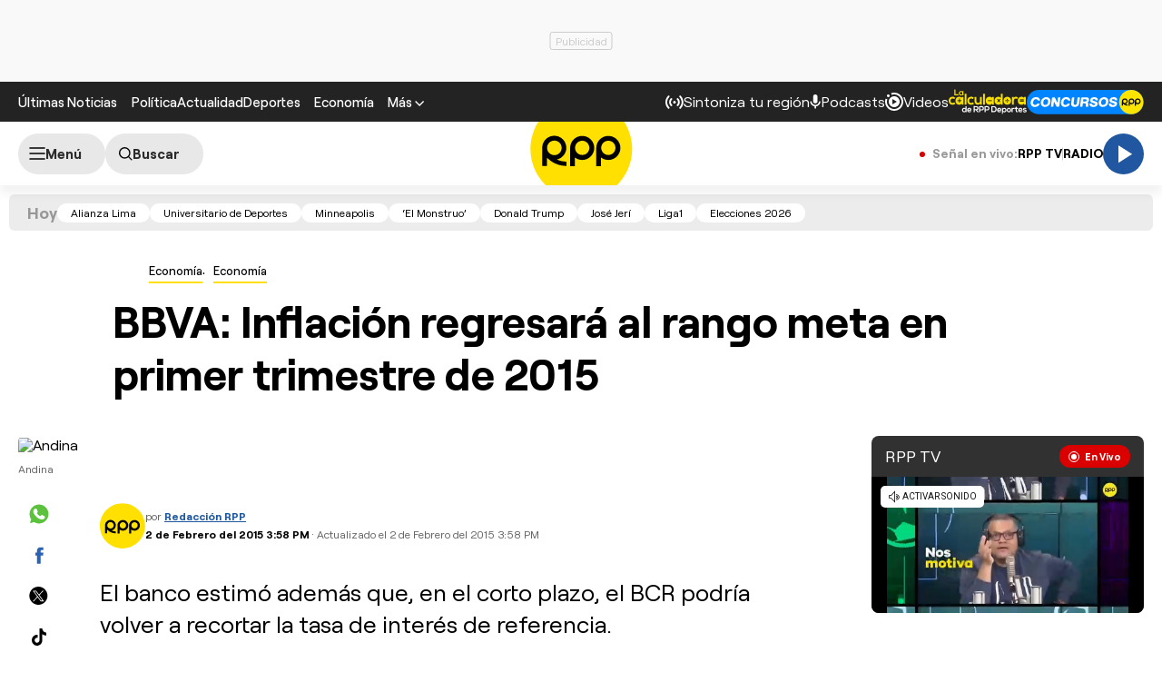

--- FILE ---
content_type: text/html; charset=UTF-8
request_url: https://redirector.rudo.video/mix/register/567ffde3fa319fadf3419efda25619456231dfea/rpptv/stream.js
body_size: 178
content:
var _sh = "567ffde3fa319fadf3419efda25619456231dfea"
var _dpssid = "b27884460296977391ae852d"
var _channel = "rpptv"
var _ref = "rudo.video/live/rpptv"
var _sid = "ba5t1l1xb212386276716977391ae8542" 

--- FILE ---
content_type: text/html; charset=utf-8
request_url: https://www.google.com/recaptcha/api2/aframe
body_size: 266
content:
<!DOCTYPE HTML><html><head><meta http-equiv="content-type" content="text/html; charset=UTF-8"></head><body><script nonce="B199Oj-2L-Em6Qu-31SmlQ">/** Anti-fraud and anti-abuse applications only. See google.com/recaptcha */ try{var clients={'sodar':'https://pagead2.googlesyndication.com/pagead/sodar?'};window.addEventListener("message",function(a){try{if(a.source===window.parent){var b=JSON.parse(a.data);var c=clients[b['id']];if(c){var d=document.createElement('img');d.src=c+b['params']+'&rc='+(localStorage.getItem("rc::a")?sessionStorage.getItem("rc::b"):"");window.document.body.appendChild(d);sessionStorage.setItem("rc::e",parseInt(sessionStorage.getItem("rc::e")||0)+1);localStorage.setItem("rc::h",'1769421087667');}}}catch(b){}});window.parent.postMessage("_grecaptcha_ready", "*");}catch(b){}</script></body></html>

--- FILE ---
content_type: text/plain; charset=UTF-8
request_url: https://at.teads.tv/fpc?analytics_tag_id=PUB_24690&tfpvi=&gdpr_status=22&gdpr_reason=220&gdpr_consent=&ccpa_consent=&shared_ids=&sv=d656f4a&
body_size: 56
content:
NmJhZTg5ZDUtNmQzMC00NjA2LWFjNjctYjkxNDQ3YmY3ODk5IzQtMQ==

--- FILE ---
content_type: application/javascript; charset=utf-8
request_url: https://fundingchoicesmessages.google.com/f/AGSKWxXZiKrt6NB7sLJkfYezDAWCwzP-seF9asMOZrNKakc4q4H2Vsrbq9L4QNYgZNNK5i00F65Su6Hq7mzsnlBILxcD2PpHqJZNv1vcf_84nc0sktEcfDs1YTOzuIVEP6YoOpsoxMj37ZT4d8CYSnEt1yjPVIoW7LvUBrJG_YwN0ZBgIwjNFeQgFxk9vYLC/__ad_over_/ero_hosted_/adrequests./image/ads_,468x60;
body_size: -1288
content:
window['ae018829-8619-4301-9ac6-c02e0abcde33'] = true;